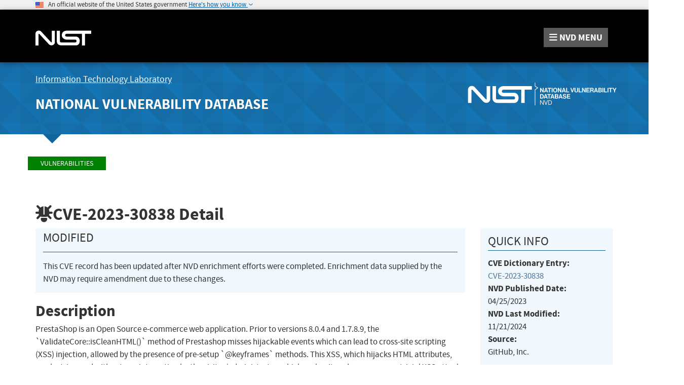

--- FILE ---
content_type: image/svg+xml
request_url: https://nvd.nist.gov/site-media/images/NVD_Contributor_Stack_Plain.svg
body_size: 337
content:
<svg id="Layer_1" data-name="Layer 1" xmlns="http://www.w3.org/2000/svg" xmlns:xlink="http://www.w3.org/1999/xlink" viewBox="0 0 30.76 23.75"><defs><style>.cls-1{fill:#9c7a3b;}.cls-1,.cls-2{stroke:#69390e;}.cls-1,.cls-2,.cls-3,.cls-4{stroke-miterlimit:10;}.cls-2{opacity:0.3;fill:url(#linear-gradient);}.cls-3{fill:#cecece;}.cls-3,.cls-4{stroke:#797979;}.cls-4{opacity:0.4;fill:url(#linear-gradient-2);}.cls-5{fill:#fff;}</style><linearGradient id="linear-gradient" x1="14.38" y1="2.85" x2="14.38" y2="23.25" gradientUnits="userSpaceOnUse"><stop offset="0.13" stop-color="#fff"/><stop offset="0.7"/></linearGradient><linearGradient id="linear-gradient-2" x1="16.37" y1="0.5" x2="16.37" y2="20.9" xlink:href="#linear-gradient"/></defs><title>NVD_Contributer_Stack_Plain</title><polygon class="cls-1" points="28.07 23.25 7.46 23.25 0.69 2.85 21.09 2.85 28.07 23.25"/><polygon class="cls-2" points="28.07 23.25 7.46 23.25 0.69 2.85 21.09 2.85 28.07 23.25"/><polygon class="cls-3" points="30.06 20.9 9.46 20.9 2.69 0.5 23.08 0.5 30.06 20.9"/><polygon class="cls-4" points="30.06 20.9 9.46 20.9 2.69 0.5 23.08 0.5 30.06 20.9"/><path class="cls-5" d="M170.82,120.64h-5V118.4a2.77,2.77,0,0,0-.16-1.22,0.81,0.81,0,0,0-.71-0.24,0.84,0.84,0,0,0-.79.3,3.08,3.08,0,0,0-.17,1.28v6a2.88,2.88,0,0,0,.17,1.23,0.81,0.81,0,0,0,.75.29,0.79,0.79,0,0,0,.73-0.29,3.23,3.23,0,0,0,.17-1.35v-1.63h5v0.5a6.85,6.85,0,0,1-.42,2.85,3.59,3.59,0,0,1-1.87,1.47,8.94,8.94,0,0,1-3.57.63,10.51,10.51,0,0,1-3.64-.54,3.23,3.23,0,0,1-1.9-1.48,6.72,6.72,0,0,1-.47-2.85v-3.78a11.31,11.31,0,0,1,.14-2.1,2.55,2.55,0,0,1,.85-1.35,5,5,0,0,1,2-1,10.23,10.23,0,0,1,2.89-.37,10,10,0,0,1,3.66.57,3.48,3.48,0,0,1,1.9,1.43,6,6,0,0,1,.45,2.67v1.23Z" transform="translate(-148.51 -110.91)"/></svg>